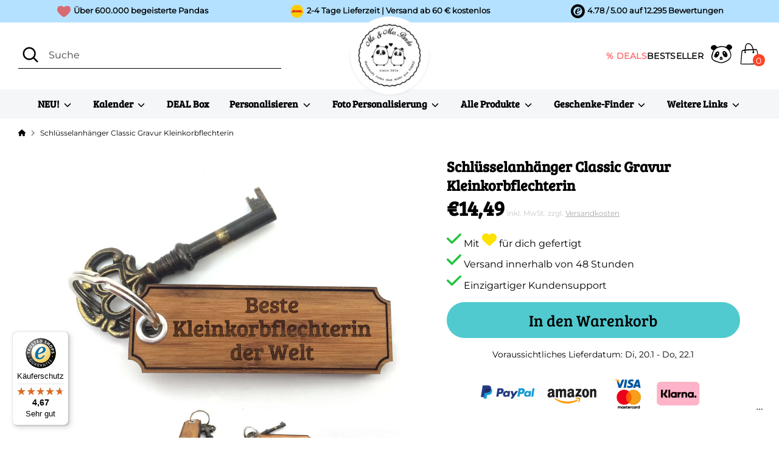

--- FILE ---
content_type: text/css
request_url: https://www.pandaliebe.at/cdn/shop/t/142/assets/custom-photo-protection.css?v=169420277015710970351765282633
body_size: -616
content:
.cart-item img[src*=CustomPhoto],.cart__item img[src*=CustomPhoto],.floatingCartItem img[src*=CustomPhoto],.sideCartProductImage[data-src*=CustomPhoto],img[data-custom-photo=true]{pointer-events:none;user-select:none;-webkit-user-select:none;-moz-user-select:none;-ms-user-select:none;-webkit-user-drag:none;-khtml-user-drag:none;-moz-user-drag:none;-o-user-drag:none;user-drag:none;-webkit-touch-callout:none}.floatingCartCustom+img{pointer-events:none;-webkit-user-select:none;user-select:none;-webkit-user-drag:none}
/*# sourceMappingURL=/cdn/shop/t/142/assets/custom-photo-protection.css.map?v=169420277015710970351765282633 */


--- FILE ---
content_type: text/css
request_url: https://cdn.shopify.com/extensions/019ba2c8-c2ba-79a7-921f-cfd47285857a/panda-theme-app-302/assets/panda-loader.css
body_size: 233
content:
/**
 * Panda Loader - Reusable Loading Animation Styles
 *
 * Can be included in any component that needs a fun loading state.
 * Works with panda-loader.liquid snippet.
 */

/* ==========================================
   Container
   ========================================== */
.panda-loader {
  display: flex;
  flex-direction: column;
  align-items: center;
  justify-content: center;
  padding: 40px 20px;
  gap: 32px;
}

/* ==========================================
   Panda Spinner
   ========================================== */
.panda-loader__spinner {
  width: 100px;
  height: 100px;
  position: relative;
  animation: panda-bounce 1.2s ease-in-out infinite;
  display: block !important;
  background: radial-gradient(circle, rgba(255, 255, 255, 1) 0%, rgba(255, 255, 255, 0) 70%);
  border-radius: 50%;
}

/* Panda face */
.panda-loader__spinner::before {
  content: '🐼';
  font-size: 80px;
  position: absolute;
  top: 50%;
  left: 50%;
  transform: translate(-50%, -50%);
  animation: panda-rotate 2s linear infinite;
}

/* Floating sparkles */
.panda-loader__spinner::after {
  content: '✨';
  position: absolute;
  font-size: 24px;
  animation: panda-orbit 3s linear infinite;
}

/* ==========================================
   Animations
   ========================================== */
@keyframes panda-rotate {
  0% {
    transform: translate(-50%, -50%) rotateZ(0deg);
  }
  100% {
    transform: translate(-50%, -50%) rotateZ(360deg);
  }
}

@keyframes panda-bounce {
  0%, 100% {
    transform: translateY(0);
  }
  50% {
    transform: translateY(-15px);
  }
}

@keyframes panda-orbit {
  0% {
    transform: rotate(0deg) translateX(50px) rotate(0deg);
    opacity: 1;
  }
  50% {
    opacity: 0.5;
  }
  100% {
    transform: rotate(360deg) translateX(50px) rotate(-360deg);
    opacity: 1;
  }
}

@keyframes panda-pulse-text {
  0%, 100% {
    opacity: 1;
    transform: scale(1);
  }
  50% {
    opacity: 0.7;
    transform: scale(1.05);
  }
}

/* ==========================================
   Progress Section
   ========================================== */
.panda-loader__progress {
  display: flex;
  flex-direction: column;
  align-items: center;
  gap: 16px;
  width: 100%;
}

.panda-loader__percentage {
  font-size: 56px;
  font-weight: 800;
  color: #333;
  line-height: 1;
  letter-spacing: -2px;
}

.panda-loader__message {
  font-size: 16px;
  color: #666;
  font-weight: 600;
  min-height: 24px;
  text-align: center;
  animation: panda-pulse-text 2s ease-in-out infinite;
  padding: 0 20px;
}

/* ==========================================
   Progress Bar
   ========================================== */
.panda-loader__bar {
  width: 100%;
  max-width: 360px;
  height: 8px;
  background-color: rgba(0, 0, 0, 0.05);
  border-radius: 10px;
  overflow: hidden;
  margin-top: 16px;
  box-shadow: inset 0 1px 2px rgba(0, 0, 0, 0.05);
}

.panda-loader__bar-fill {
  height: 100%;
  background: linear-gradient(90deg, #16a34a 0%, #22c55e 50%, #16a34a 100%);
  background-size: 200% 100%;
  border-radius: 10px;
  transition: width 0.3s ease;
  animation: panda-shimmer 2s ease-in-out infinite;
}

@keyframes panda-shimmer {
  0% {
    background-position: 200% 0;
  }
  100% {
    background-position: -200% 0;
  }
}

/* ==========================================
   Mobile Responsive
   ========================================== */
@media (max-width: 640px) {
  .panda-loader {
    padding: 30px 16px;
    gap: 24px;
  }

  .panda-loader__spinner {
    width: 80px;
    height: 80px;
  }

  .panda-loader__spinner::before {
    font-size: 64px;
  }

  .panda-loader__spinner::after {
    font-size: 20px;
  }

  .panda-loader__percentage {
    font-size: 42px;
  }

  .panda-loader__message {
    font-size: 14px;
  }

  .panda-loader__bar {
    max-width: 280px;
  }
}



--- FILE ---
content_type: text/javascript
request_url: https://widgets.trustedshops.com/js/XB71FABAF8D68A4A0149D99D15D9796CA.js
body_size: 1418
content:
((e,t)=>{const a={shopInfo:{tsId:"XB71FABAF8D68A4A0149D99D15D9796CA",name:"pandaliebe.de",url:"www.pandaliebe.de",language:"de",targetMarket:"DEU",ratingVariant:"WIDGET",eTrustedIds:{accountId:"acc-8dd811a7-df87-4ebe-9deb-7aedea5940a0",channelId:"chl-d4480999-64da-4ce7-9c73-e3a8988c648b"},buyerProtection:{certificateType:"CLASSIC",certificateState:"PRODUCTION",mainProtectionCurrency:"EUR",classicProtectionAmount:100,maxProtectionDuration:30,plusProtectionAmount:2e4,basicProtectionAmount:100,firstCertified:"2017-04-10 00:00:00"},reviewSystem:{rating:{averageRating:4.67,averageRatingCount:416,overallRatingCount:12709,distribution:{oneStar:14,twoStars:7,threeStars:14,fourStars:33,fiveStars:348}},reviews:[{average:5,buyerStatement:"♥️ Das kuscheligste Handtuch, das ich je hatte! Ich liebe auch vor allem das wunderschöne Muster und die sehr gute Qualität!",rawChangeDate:"2025-09-13T10:47:20.000Z",changeDate:"13.9.2025"},{average:4,buyerStatement:"Gut",rawChangeDate:"2025-08-25T10:39:00.000Z",changeDate:"25.8.2025"},{average:5,buyerStatement:"Wunderschöne Geschenke für meine Freundinnen! Jederzeit wieder.",rawChangeDate:"2025-08-25T10:38:45.000Z",changeDate:"25.8.2025"}]},features:["GUARANTEE_RECOG_CLASSIC_INTEGRATION","SHOP_CONSUMER_MEMBERSHIP","REVIEWS_AUTO_COLLECTION","DISABLE_REVIEWREQUEST_SENDING","MARS_EVENTS","MARS_REVIEWS","MARS_PUBLIC_QUESTIONNAIRE","MARS_QUESTIONNAIRE"],consentManagementType:"OFF",urls:{profileUrl:"https://www.trustedshops.de/bewertung/info_XB71FABAF8D68A4A0149D99D15D9796CA.html",profileUrlLegalSection:"https://www.trustedshops.de/bewertung/info_XB71FABAF8D68A4A0149D99D15D9796CA.html#legal-info",reviewLegalUrl:"https://help.etrusted.com/hc/de/articles/23970864566162"},contractStartDate:"2016-09-19 00:00:00",shopkeeper:{name:"librics GmbH & Co. KG",street:"Göttinger Chaussee 115",country:"DE",city:"Hannover",zip:"30459"},displayVariant:"full",variant:"full",twoLetterCountryCode:"DE"},"process.env":{STAGE:"prod"},externalConfig:{trustbadgeScriptUrl:"https://widgets.trustedshops.com/assets/trustbadge.js",cdnDomain:"widgets.trustedshops.com"},elementIdSuffix:"-98e3dadd90eb493088abdc5597a70810",buildTimestamp:"2026-01-17T05:24:20.776Z",buildStage:"prod"},r=a=>{const{trustbadgeScriptUrl:r}=a.externalConfig;let n=t.querySelector(`script[src="${r}"]`);n&&t.body.removeChild(n),n=t.createElement("script"),n.src=r,n.charset="utf-8",n.setAttribute("data-type","trustbadge-business-logic"),n.onerror=()=>{throw new Error(`The Trustbadge script could not be loaded from ${r}. Have you maybe selected an invalid TSID?`)},n.onload=()=>{e.trustbadge?.load(a)},t.body.appendChild(n)};"complete"===t.readyState?r(a):e.addEventListener("load",(()=>{r(a)}))})(window,document);

--- FILE ---
content_type: text/javascript
request_url: https://www.pandaliebe.at/cdn/shop/t/142/assets/panda-api.js?v=91102735116129374921767953825
body_size: -449
content:
class PandaApi{baseUrl="https://storefront-api.panda-weltmaschine.de/";notifyAboutFallbackImage(productId){const path=this.baseUrl+"fallback-image/notify";fetch(path,{method:"POST",headers:{"Content-Type":"application/json"},body:JSON.stringify({productId})})}triggerMetafieldUpdate(variantId,productId,missingFields){const path=this.baseUrl+"product-cost/notify",cleanedMissingFields={total_costs:missingFields.total_costs||null,order_fee:missingFields.order_fee||null,platform_fee_rate:missingFields.platform_fee_rate||null};return fetch(path,{method:"POST",headers:{"Content-Type":"application/json"},body:JSON.stringify({variant_id:String(variantId),product_id:String(productId),missing_fields:cleanedMissingFields,timestamp:new Date().toISOString()})})}}typeof window<"u"&&(window.pandaApi=new PandaApi);
//# sourceMappingURL=/cdn/shop/t/142/assets/panda-api.js.map?v=91102735116129374921767953825


--- FILE ---
content_type: text/javascript
request_url: https://cdn.shopify.com/extensions/019ba2c8-c2ba-79a7-921f-cfd47285857a/panda-theme-app-302/assets/panda-image-api.js
body_size: 994
content:
/**
 * Panda Image API - Handles image processing for AI Custom Image
 * New standalone API that doesn't conflict with legacy PandaApi
 */
(function() {
  'use strict';

  class PandaImageApi {
    constructor() {
      // App proxy route for HMAC-validated requests
      this.baseUrl = '/apps/panda-theme-app/api/';
      this.pollingInterval = 5000; // 5 seconds
      // Direct backend API for image uploads
      this.backendApiUrl = 'https://storefront-api.panda-weltmaschine.de/custom-image';
    }

    /**
     * Upload original image file to backend and get URL
     * @param {File} imageFile - The image file to upload
     * @returns {Promise<string>} - The uploaded image URL
     */
    async uploadOriginalImage(imageFile) {
      try {
        if (!imageFile) {
          throw new Error('No image file provided');
        }

        const formData = new FormData();
        formData.append('file', imageFile);

        const path = this.backendApiUrl + '/upload-file';

        const response = await fetch(path, {
          method: 'POST',
          body: formData
        });

        console.log('[PandaImageApi] Original image uploaded to', path);

        if (!response.ok) {
          if (response.status === 413) {
            throw new Error('Bilddatei zu groß. Bitte wähle eine kleinere Datei.');
          } else if (response.status >= 400 && response.status < 500) {
            throw new Error(`Client-Fehler: ${response.status}. Bitte überprüfe die Bilddatei.`);
          } else if (response.status >= 500) {
            throw new Error(`Server-Fehler: ${response.status}. Bitte versuche es später erneut.`);
          } else {
            throw new Error(`Unbekannter Fehler: ${response.status}`);
          }
        }

        const result = await response.json();

        if (!result || typeof result.url !== 'string') {
          throw new Error('Ungültige Antwort vom Server: Bild-URL fehlt.');
        }

        return result.url;
      } catch (error) {
        console.error('[PandaImageApi] Error uploading original image:', error);
        throw error;
      }
    }

    /**
     * Process variant image - main method for AI image processing
     * @param {string|number} variantId - The variant ID
     * @param {File} imageFile - The image file to process
     * @returns {Promise<string>} - The processed image URL
     */
    async modifyVariantImage(variantId, imageFile) {
      try {
        if (!variantId) {
          throw new Error('Variant ID is required');
        }

        if (!imageFile) {
          throw new Error('Image file is required');
        }

        console.log('[PandaImageApi] Starting image processing for variant:', variantId);

        // Step 1: Start the job
        const jobId = await this.startImageProcessingJob(variantId, imageFile);
        console.log('[PandaImageApi] Job started:', jobId);

        // Step 2: Poll for completion
        await this.pollJobStatus(jobId);
        console.log('[PandaImageApi] Job completed');

        // Step 3: Get result URL
        const resultUrl = await this.getJobResult(jobId);
        console.log('[PandaImageApi] Result URL:', resultUrl);

        return resultUrl;
      } catch (error) {
        console.error('[PandaImageApi] Error in modifyVariantImage:', error);
        throw error;
      }
    }

    async startImageProcessingJob(variantId, imageFile) {
      const formData = new FormData();
      formData.append('file', imageFile);
      formData.append('variantId', variantId);

      const path = this.baseUrl + 'image-processing';

      const response = await fetch(path, {
        method: 'POST',
        body: formData
      });

      if (!response.ok) {
        const errorText = await response.text();
        console.error('[PandaImageApi] Job start failed:', errorText);
        throw new Error(`Fehler beim Starten der Verarbeitung: ${response.status}`);
      }

      const data = await response.json();

      if (!data.jobId) {
        throw new Error('Keine Job-ID erhalten');
      }

      return data.jobId;
    }

    async pollJobStatus(jobId) {
      return new Promise((resolve, reject) => {
        let attempts = 0;
        const maxAttempts = 60; // 5 minutes max (60 * 5 seconds)

        const poll = async () => {
          attempts++;

          try {
            const path = this.baseUrl + `jobs/${jobId}`;
            const response = await fetch(path);

            if (!response.ok) {
              throw new Error(`Status check failed: ${response.status}`);
            }

            const status = await response.json();

            // Map .NET enum values: Pending=0, Processing=1, Completed=2, Failed=3
            if (status === 2 || status === 'completed') {
              resolve(status);
              return;
            }

            if (status === 3 || status === 'failed') {
              reject(new Error('Bildverarbeitung fehlgeschlagen. Bitte versuche es erneut.'));
              return;
            }

            // Still pending or processing
            if (attempts >= maxAttempts) {
              reject(new Error('Zeitüberschreitung: Verarbeitung dauert zu lange.'));
              return;
            }

            // Continue polling
            setTimeout(poll, this.pollingInterval);
          } catch (error) {
            console.error('[PandaImageApi] Polling error:', error);
            reject(error);
          }
        };

        // Start polling
        poll();
      });
    }

    async getJobResult(jobId) {
      const path = this.baseUrl + `jobs/${jobId}/result`;

      const response = await fetch(path);

      if (!response.ok) {
        const errorText = await response.text();
        console.error('[PandaImageApi] Result fetch failed:', errorText);
        throw new Error(`Fehler beim Abrufen des Ergebnisses: ${response.status}`);
      }

      const contentType = response.headers.get('Content-Type');

      // Response should be JSON with resultUrl
      if (contentType && contentType.includes('application/json')) {
        const data = await response.json();

        if (data.error) {
          throw new Error(data.error);
        }

        if (!data.resultUrl) {
          throw new Error('Keine Bild-URL erhalten');
        }

        return data.resultUrl;
      }

      // Fallback: if backend returns direct blob, convert to object URL
      const blob = await response.blob();
      return URL.createObjectURL(blob);
    }
  }

  // Export to window with new name
  window.PandaImageApi = PandaImageApi;
  
  console.log('[PandaImageApi] Loaded successfully');
})();


--- FILE ---
content_type: text/javascript; charset=utf-8
request_url: https://www.pandaliebe.at/products/schlusselanhanger-classic-gravur-beste-kleinkorbflechterin-der-welt.js
body_size: 282
content:
{"id":8050864718088,"title":"Schlüsselanhänger Classic Gravur Kleinkorbflechterin","handle":"schlusselanhanger-classic-gravur-beste-kleinkorbflechterin-der-welt","description":"Unsere Schlüsselanhänger werden mit absoluter Liebe zum Detail fertigt und jeder Anhänger ist damit etwas ganz Besonderes. Sie sind als zauberhaftes Geschenk oder auch einfach zum selber behalten perfekt geeignet - diese kleinen Glücksbringer machen jeden Schlüsselbund zu einem Hingucker. Natürlich auch perfekt als Taschenanhänger, für dein Schlüsselband oder als Glücksbringer und Schutzengel zu verwenden.\r\n\r\n- Maße: ca. 6x6cm\r\n- Material: Bambus Holz\r\n\r\nHab’ die Lebensfreude immer dabei - an deinem Schlüsselbund!\r\n","published_at":"2024-01-18T02:53:55+01:00","created_at":"2022-12-10T05:44:29+01:00","vendor":"Mr. \u0026 Mrs. Panda","type":"Schlüsselanhänger","tags":["Classic Gravur","Mit Text Schlüsselanhänger","producttype=Schlüsselanhänger","Schlüsselanhänger","shopify_sync"],"price":1449,"price_min":1449,"price_max":1449,"available":true,"price_varies":false,"compare_at_price":null,"compare_at_price_min":0,"compare_at_price_max":0,"compare_at_price_varies":false,"variants":[{"id":43805260218632,"title":"Bambus","option1":"Bambus","option2":null,"option3":null,"sku":"PD-657610-STANDARD","requires_shipping":true,"taxable":true,"featured_image":{"id":52039017726216,"product_id":8050864718088,"position":1,"created_at":"2025-01-28T04:01:52+01:00","updated_at":"2025-01-28T04:01:52+01:00","alt":"443302","width":2000,"height":1871,"src":"https:\/\/cdn.shopify.com\/s\/files\/1\/1067\/8038\/files\/generated_578d965452ab8_2000x_8abf8104-ae54-4b17-873e-0795d0c85685.webp?v=1738033312","variant_ids":[43805260218632]},"available":true,"name":"Schlüsselanhänger Classic Gravur Kleinkorbflechterin - Bambus","public_title":"Bambus","options":["Bambus"],"price":1449,"weight":0,"compare_at_price":null,"inventory_quantity":90,"inventory_management":"shopify","inventory_policy":"deny","barcode":null,"featured_media":{"alt":"443302","id":43798731063560,"position":1,"preview_image":{"aspect_ratio":1.069,"height":1871,"width":2000,"src":"https:\/\/cdn.shopify.com\/s\/files\/1\/1067\/8038\/files\/generated_578d965452ab8_2000x_8abf8104-ae54-4b17-873e-0795d0c85685.webp?v=1738033312"}},"requires_selling_plan":false,"selling_plan_allocations":[]}],"images":["\/\/cdn.shopify.com\/s\/files\/1\/1067\/8038\/files\/generated_578d965452ab8_2000x_8abf8104-ae54-4b17-873e-0795d0c85685.webp?v=1738033312"],"featured_image":"\/\/cdn.shopify.com\/s\/files\/1\/1067\/8038\/files\/generated_578d965452ab8_2000x_8abf8104-ae54-4b17-873e-0795d0c85685.webp?v=1738033312","options":[{"name":"Farbe","position":1,"values":["Bambus"]}],"url":"\/products\/schlusselanhanger-classic-gravur-beste-kleinkorbflechterin-der-welt","media":[{"alt":"443302","id":43798731063560,"position":1,"preview_image":{"aspect_ratio":1.069,"height":1871,"width":2000,"src":"https:\/\/cdn.shopify.com\/s\/files\/1\/1067\/8038\/files\/generated_578d965452ab8_2000x_8abf8104-ae54-4b17-873e-0795d0c85685.webp?v=1738033312"},"aspect_ratio":1.069,"height":1871,"media_type":"image","src":"https:\/\/cdn.shopify.com\/s\/files\/1\/1067\/8038\/files\/generated_578d965452ab8_2000x_8abf8104-ae54-4b17-873e-0795d0c85685.webp?v=1738033312","width":2000}],"requires_selling_plan":false,"selling_plan_groups":[]}